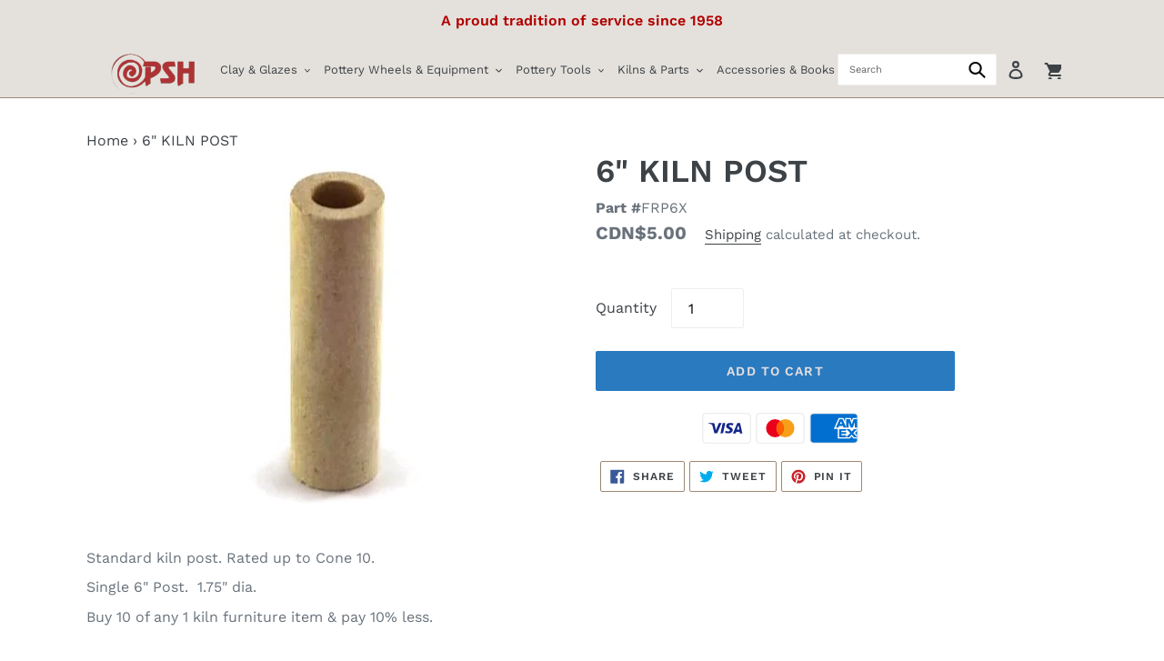

--- FILE ---
content_type: text/javascript
request_url: https://psh.ca/cdn/shop/t/3/assets/countdowntime.js?v=160041925266545625021588617089
body_size: -796
content:
//# sourceMappingURL=/cdn/shop/t/3/assets/countdowntime.js.map?v=160041925266545625021588617089
